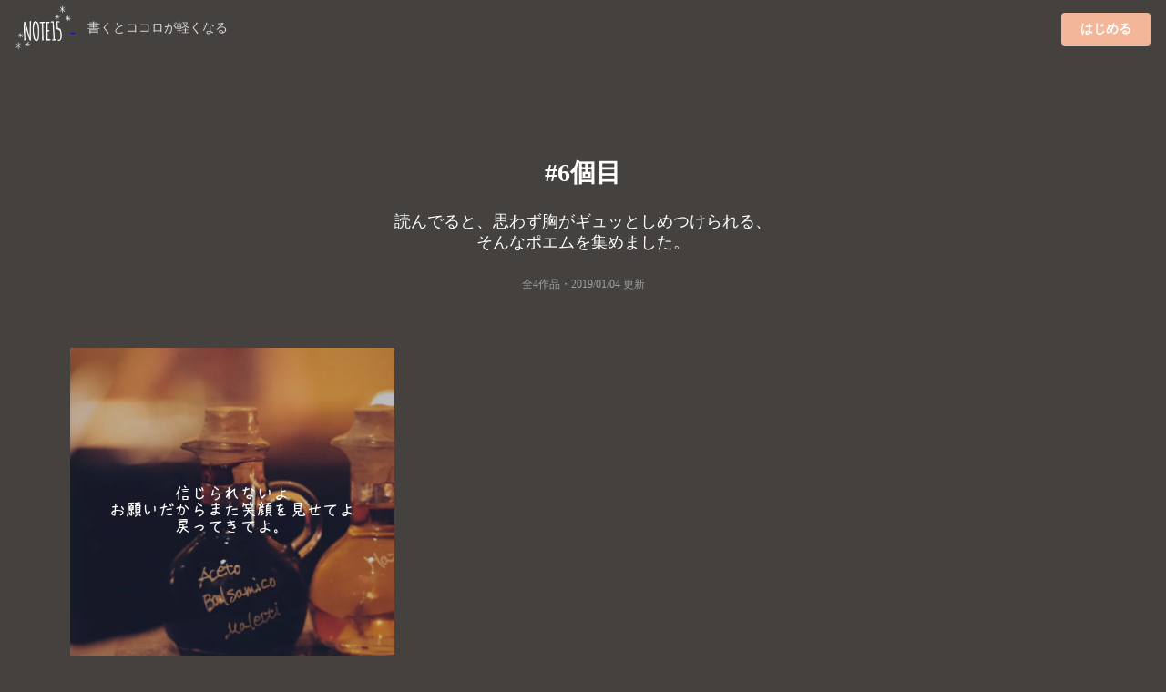

--- FILE ---
content_type: text/html;charset=UTF-8
request_url: https://note15.jp/tag/6%E5%80%8B%E7%9B%AE
body_size: 3908
content:
<!DOCTYPE html><html>    <head>        <title>「6個目」のポエム集(4件)＊切ない気持ちのあなたへ＊NOTE15</title>        <meta charset="utf-8">        <meta name="viewport" content="width=device-width">                <meta name="description" content="読んでると、思わず胸がギュッとしめつけられる、そんなポエムを集めました。4件のポエム画像があります。『信じられないよお願いだからまた笑顔を見せてよ戻ってきてよ。』">                                <meta name="twitter:card" content="summary_large_image">        <meta name="twitter:site" content="@note15eri">        <meta name="twitter:title" content="「6個目」のポエム集(4件)＊切ない気持ちのあなたへ＊NOTE15">        <meta name="twitter:description" content="読んでると、思わず胸がギュッとしめつけられる、そんなポエムを集めました。4件のポエム画像があります。『信じられないよお願いだからまた笑顔を見せてよ戻ってきてよ。』">        <meta name="twitter:image" content="https://storage.googleapis.com/note15-assets/ogp.jpg">                <link rel="stylesheet" href="/css/style_v2.css?v=1579892577">        <script type="text/javascript" src="https://cdnjs.cloudflare.com/ajax/libs/lazysizes/5.2.0/lazysizes.min.js"></script>        <!-- Global site tag (gtag.js) - Google Analytics -->        <script async src="https://www.googletagmanager.com/gtag/js?id=UA-128204367-1"></script>        <script>          window.dataLayer = window.dataLayer || [];          function gtag(){dataLayer.push(arguments);}          gtag('js', new Date());          gtag('config', 'UA-128204367-1', { 'optimize_id': 'GTM-KCBV7J6'});        </script>        <script>        var trackOutboundLink = function(url) {          gtag('event', 'Click', {            'event_category': 'AppStore',            'event_label': url,            'transport_type': 'beacon',            'event_callback': function(){document.location = url;}          });        }        </script>        <!-- Anti-flicker snippet (recommended)  -->        <style>.async-hide { opacity: 0 !important} </style>        <script>(function(a,s,y,n,c,h,i,d,e){s.className+=' '+y;h.start=1*new Date;        h.end=i=function(){s.className=s.className.replace(RegExp(' ?'+y),'')};        (a[n]=a[n]||[]).hide=h;setTimeout(function(){i();h.end=null},c);h.timeout=c;        })(window,document.documentElement,'async-hide','dataLayer',4000,        {'GTM-KCBV7J6':true});</script>    </head>    <body>        <div class="topbar">            <div class="logo">                <a class="image"                    href="https://note15.jp/app?utm_source=web_header_icon&utm_medium=1"onclick="trackOutboundLink('https://note15.jp/app?utm_source=web_header_icon&utm_medium=1'); return false;"                >                    <img src="/images/watermark.png" style="height: 64px; width: 64px; vertical-align: middle;" />                </a>                <span class="pc" style="color:#ddd; margin-left: 1em; font-size: 14px;">書くとココロが軽くなる</span>            </div>            <div class="app-button">                <a class="ui primary button"                    style="background-color:#F4B699"                    href="https://note15.jp/app?utm_source=web_header_btn&utm_medium=1"onclick="trackOutboundLink('https://note15.jp/app?utm_source=web_header_btn&utm_medium=1'); return false;"                >はじめる</a>            </div>        </div>        <div class="ui container content-holder"><h1 class="ui inverted centered header" style="padding: 3em 0 0 0;">    #6個目</h1><h3 class="ui inverted centered header" style="padding: 0; font-weight: normal">読んでると、<br class="sp" />思わず胸がギュッとしめつけられる、<br />そんなポエムを集めました。</h3><h3 class="ui inverted centered header" style="padding: 0 0 3em 0; font-weight: normal; font-size: 12px; opacity: 0.5;">全4作品・<time itemprop="datePublished" datetime="2019-01-04">2019/01/04 更新</time></h3><div class="ui container">    <div class="ui three column stackable cards">            <div class="ui centered card" style="border: 0">    <div class="image">        <div class="post-container-wrapper">            <div class="post-container" style="border-radius: .28571429rem .28571429rem 0 0!important">                <picture class="background-image lazyload">                    <source type="image/webp" srcset="/images/b13.webp" width="100%" />                    <img class="lazyload" data-src="/images/b13.jpg" width="100%" />                </picture>                <div class="content-text-container">                    <p class="content-text content-text-style-chihaya">                            信じられないよ<br />                            お願いだからまた笑顔を見せてよ<br />                            戻ってきてよ。<br />                    </p>                </div>            </div>        </div>    </div>    <div class="content" style="padding: 2px 0 2px 0;">        <div class="meta" style="width: 100%; overflow-y: scroll; white-space: nowrap;">            <div class="ui horizontal list" style="padding-left: 2px; padding-right: 14px;">                <div class="item">                    <span class="ui black small basic label" style="border: 0; opacity: 0.3">                        🐰army🐰・2019-01-04                    </span>                </div>                    <div class="item">                        <i class="hashtag icon"></i>アバンティーズ                    </div>                    <div class="item">                        <i class="hashtag icon"></i>エイジ                    </div>                    <div class="item">                        <i class="hashtag icon"></i>6個目                    </div>            </div>        </div>    </div></div>    </div>    <div class="ui center aligned segment" style="padding-bottom: 32px; background: linear-gradient(to bottom left,rgba(250, 197, 209, 0.9),rgba(251, 249, 213, 0.9));">        <p>これらの作品は<br />アプリ『NOTE15』で作られました。</p>        <a class="ui fluid image sp"        href="https://note15.jp/app?utm_source=web_tag_middle_ogp&utm_medium=1"onclick="trackOutboundLink('https://note15.jp/app?utm_source=web_tag_middle_ogp&utm_medium=1'); return false;"        >            <img class="lazyload" data-src="https://storage.googleapis.com/note15-assets/ogp.jpg" />        </a>        <h3 class="ui header" style="color: #000">他に4作品あります</h3>        <a class="ui primary button"            style="background-color: #fff; color: #000;"            href="https://note15.jp/app?utm_source=web_tag_read_more&utm_medium=1"onclick="trackOutboundLink('https://note15.jp/app?utm_source=web_tag_read_more&utm_medium=1'); return false;"        >            アプリでもっとみる        </a>    </div>    <div class="ui three column stackable cards">    </div>    <div class="ui center aligned container sp" style="padding: 1em">        <h3 class="ui header" style="color: #fff">他に4作品あります</h3>        <a class="ui primary button"            style="background-color:#F4B699"            href="https://note15.jp/app?utm_source=web_tag_read_more&utm_medium=1"onclick="trackOutboundLink('https://note15.jp/app?utm_source=web_tag_read_more&utm_medium=1'); return false;"        >            アプリでもっとみる        </a>    </div></div><h2 class="ui inverted centered header" style="padding: 1em 0em;">    その他のポエム</h2><div class="ui three column stackable center aligned grid" style="padding-bottom: 3em">    <a class="column" style="        color: #FFF;        padding: 0 !important;        height: 90px;        overflow-y: hidden;        position: relative;    " href="/tag/独り言">        <picture class="lazyload">            <source type="image/webp" srcset="/images/b1.webp" width="100%" />            <img class="lazyload" data-src="/images/b1.jpg" width="100%" />        </picture>        <div style="position: absolute; top: 0; bottom: 0; left: 0; right: 0; padding: 32px 8px 24px 8px; background: rgba(0,0,0,0.25)">            <h4>                <i class="hashtag icon"></i>独り言                <div style="font-size: 12px; font-weight: normal;">913412件</div>            </h4>        </div>    </a>    <a class="column" style="        color: #FFF;        padding: 0 !important;        height: 90px;        overflow-y: hidden;        position: relative;    " href="/tag/ひとりぼっち">        <picture class="lazyload">            <source type="image/webp" srcset="/images/b2.webp" width="100%" />            <img class="lazyload" data-src="/images/b2.jpg" width="100%" />        </picture>        <div style="position: absolute; top: 0; bottom: 0; left: 0; right: 0; padding: 32px 8px 24px 8px; background: rgba(0,0,0,0.25)">            <h4>                <i class="hashtag icon"></i>ひとりぼっち                <div style="font-size: 12px; font-weight: normal;">12223件</div>            </h4>        </div>    </a>    <a class="column" style="        color: #FFF;        padding: 0 !important;        height: 90px;        overflow-y: hidden;        position: relative;    " href="/tag/自己紹介">        <picture class="lazyload">            <source type="image/webp" srcset="/images/b3.webp" width="100%" />            <img class="lazyload" data-src="/images/b3.jpg" width="100%" />        </picture>        <div style="position: absolute; top: 0; bottom: 0; left: 0; right: 0; padding: 32px 8px 24px 8px; background: rgba(0,0,0,0.25)">            <h4>                <i class="hashtag icon"></i>自己紹介                <div style="font-size: 12px; font-weight: normal;">76540件</div>            </h4>        </div>    </a>    <a class="column" style="        color: #FFF;        padding: 0 !important;        height: 90px;        overflow-y: hidden;        position: relative;    " href="/tag/好きな人">        <picture class="lazyload">            <source type="image/webp" srcset="/images/b4.webp" width="100%" />            <img class="lazyload" data-src="/images/b4.jpg" width="100%" />        </picture>        <div style="position: absolute; top: 0; bottom: 0; left: 0; right: 0; padding: 32px 8px 24px 8px; background: rgba(0,0,0,0.25)">            <h4>                <i class="hashtag icon"></i>好きな人                <div style="font-size: 12px; font-weight: normal;">279233件</div>            </h4>        </div>    </a>    <a class="column" style="        color: #FFF;        padding: 0 !important;        height: 90px;        overflow-y: hidden;        position: relative;    " href="/tag/恋">        <picture class="lazyload">            <source type="image/webp" srcset="/images/b5.webp" width="100%" />            <img class="lazyload" data-src="/images/b5.jpg" width="100%" />        </picture>        <div style="position: absolute; top: 0; bottom: 0; left: 0; right: 0; padding: 32px 8px 24px 8px; background: rgba(0,0,0,0.25)">            <h4>                <i class="hashtag icon"></i>恋                <div style="font-size: 12px; font-weight: normal;">416690件</div>            </h4>        </div>    </a>    <a class="column" style="        color: #FFF;        padding: 0 !important;        height: 90px;        overflow-y: hidden;        position: relative;    " href="/tag/トーク募集">        <picture class="lazyload">            <source type="image/webp" srcset="/images/b6.webp" width="100%" />            <img class="lazyload" data-src="/images/b6.jpg" width="100%" />        </picture>        <div style="position: absolute; top: 0; bottom: 0; left: 0; right: 0; padding: 32px 8px 24px 8px; background: rgba(0,0,0,0.25)">            <h4>                <i class="hashtag icon"></i>トーク募集                <div style="font-size: 12px; font-weight: normal;">65361件</div>            </h4>        </div>    </a>    <a class="column" style="        color: #FFF;        padding: 0 !important;        height: 90px;        overflow-y: hidden;        position: relative;    " href="/tag/ポエム">        <picture class="lazyload">            <source type="image/webp" srcset="/images/b7.webp" width="100%" />            <img class="lazyload" data-src="/images/b7.jpg" width="100%" />        </picture>        <div style="position: absolute; top: 0; bottom: 0; left: 0; right: 0; padding: 32px 8px 24px 8px; background: rgba(0,0,0,0.25)">            <h4>                <i class="hashtag icon"></i>ポエム                <div style="font-size: 12px; font-weight: normal;">492186件</div>            </h4>        </div>    </a>    <a class="column" style="        color: #FFF;        padding: 0 !important;        height: 90px;        overflow-y: hidden;        position: relative;    " href="/tag/辛い">        <picture class="lazyload">            <source type="image/webp" srcset="/images/b8.webp" width="100%" />            <img class="lazyload" data-src="/images/b8.jpg" width="100%" />        </picture>        <div style="position: absolute; top: 0; bottom: 0; left: 0; right: 0; padding: 32px 8px 24px 8px; background: rgba(0,0,0,0.25)">            <h4>                <i class="hashtag icon"></i>辛い                <div style="font-size: 12px; font-weight: normal;">157014件</div>            </h4>        </div>    </a>    <a class="column" style="        color: #FFF;        padding: 0 !important;        height: 90px;        overflow-y: hidden;        position: relative;    " href="/tag/恋愛">        <picture class="lazyload">            <source type="image/webp" srcset="/images/b9.webp" width="100%" />            <img class="lazyload" data-src="/images/b9.jpg" width="100%" />        </picture>        <div style="position: absolute; top: 0; bottom: 0; left: 0; right: 0; padding: 32px 8px 24px 8px; background: rgba(0,0,0,0.25)">            <h4>                <i class="hashtag icon"></i>恋愛                <div style="font-size: 12px; font-weight: normal;">174623件</div>            </h4>        </div>    </a>    <a class="column" style="        color: #FFF;        padding: 0 !important;        height: 90px;        overflow-y: hidden;        position: relative;    " href="/tag/死にたい">        <picture class="lazyload">            <source type="image/webp" srcset="/images/b10.webp" width="100%" />            <img class="lazyload" data-src="/images/b10.jpg" width="100%" />        </picture>        <div style="position: absolute; top: 0; bottom: 0; left: 0; right: 0; padding: 32px 8px 24px 8px; background: rgba(0,0,0,0.25)">            <h4>                <i class="hashtag icon"></i>死にたい                <div style="font-size: 12px; font-weight: normal;">81467件</div>            </h4>        </div>    </a>    <a class="column" style="        color: #FFF;        padding: 0 !important;        height: 90px;        overflow-y: hidden;        position: relative;    " href="/tag/片思い">        <picture class="lazyload">            <source type="image/webp" srcset="/images/b11.webp" width="100%" />            <img class="lazyload" data-src="/images/b11.jpg" width="100%" />        </picture>        <div style="position: absolute; top: 0; bottom: 0; left: 0; right: 0; padding: 32px 8px 24px 8px; background: rgba(0,0,0,0.25)">            <h4>                <i class="hashtag icon"></i>片思い                <div style="font-size: 12px; font-weight: normal;">169288件</div>            </h4>        </div>    </a>    <a class="column" style="        color: #FFF;        padding: 0 !important;        height: 90px;        overflow-y: hidden;        position: relative;    " href="/tag/好き">        <picture class="lazyload">            <source type="image/webp" srcset="/images/b12.webp" width="100%" />            <img class="lazyload" data-src="/images/b12.jpg" width="100%" />        </picture>        <div style="position: absolute; top: 0; bottom: 0; left: 0; right: 0; padding: 32px 8px 24px 8px; background: rgba(0,0,0,0.25)">            <h4>                <i class="hashtag icon"></i>好き                <div style="font-size: 12px; font-weight: normal;">188015件</div>            </h4>        </div>    </a>    <a class="column" style="        color: #FFF;        padding: 0 !important;        height: 90px;        overflow-y: hidden;        position: relative;    " href="/tag/消えたい">        <picture class="lazyload">            <source type="image/webp" srcset="/images/b13.webp" width="100%" />            <img class="lazyload" data-src="/images/b13.jpg" width="100%" />        </picture>        <div style="position: absolute; top: 0; bottom: 0; left: 0; right: 0; padding: 32px 8px 24px 8px; background: rgba(0,0,0,0.25)">            <h4>                <i class="hashtag icon"></i>消えたい                <div style="font-size: 12px; font-weight: normal;">25410件</div>            </h4>        </div>    </a>    <a class="column" style="        color: #FFF;        padding: 0 !important;        height: 90px;        overflow-y: hidden;        position: relative;    " href="/tag/失恋">        <picture class="lazyload">            <source type="image/webp" srcset="/images/b14.webp" width="100%" />            <img class="lazyload" data-src="/images/b14.jpg" width="100%" />        </picture>        <div style="position: absolute; top: 0; bottom: 0; left: 0; right: 0; padding: 32px 8px 24px 8px; background: rgba(0,0,0,0.25)">            <h4>                <i class="hashtag icon"></i>失恋                <div style="font-size: 12px; font-weight: normal;">97071件</div>            </h4>        </div>    </a>    <a class="column" style="        color: #FFF;        padding: 0 !important;        height: 90px;        overflow-y: hidden;        position: relative;    " href="/tag/片想い">        <picture class="lazyload">            <source type="image/webp" srcset="/images/b15.webp" width="100%" />            <img class="lazyload" data-src="/images/b15.jpg" width="100%" />        </picture>        <div style="position: absolute; top: 0; bottom: 0; left: 0; right: 0; padding: 32px 8px 24px 8px; background: rgba(0,0,0,0.25)">            <h4>                <i class="hashtag icon"></i>片想い                <div style="font-size: 12px; font-weight: normal;">209870件</div>            </h4>        </div>    </a>    <a class="column" style="        color: #FFF;        padding: 0 !important;        height: 90px;        overflow-y: hidden;        position: relative;    " href="/tag/彼氏">        <picture class="lazyload">            <source type="image/webp" srcset="/images/b16.webp" width="100%" />            <img class="lazyload" data-src="/images/b16.jpg" width="100%" />        </picture>        <div style="position: absolute; top: 0; bottom: 0; left: 0; right: 0; padding: 32px 8px 24px 8px; background: rgba(0,0,0,0.25)">            <h4>                <i class="hashtag icon"></i>彼氏                <div style="font-size: 12px; font-weight: normal;">74640件</div>            </h4>        </div>    </a>    <a class="column" style="        color: #FFF;        padding: 0 !important;        height: 90px;        overflow-y: hidden;        position: relative;    " href="/tag/君に贈る最期の言葉">        <picture class="lazyload">            <source type="image/webp" srcset="/images/b17.webp" width="100%" />            <img class="lazyload" data-src="/images/b17.jpg" width="100%" />        </picture>        <div style="position: absolute; top: 0; bottom: 0; left: 0; right: 0; padding: 32px 8px 24px 8px; background: rgba(0,0,0,0.25)">            <h4>                <i class="hashtag icon"></i>君に贈る最期の言葉                <div style="font-size: 12px; font-weight: normal;">31件</div>            </h4>        </div>    </a>    <a class="column" style="        color: #FFF;        padding: 0 !important;        height: 90px;        overflow-y: hidden;        position: relative;    " href="/tag/大好き">        <picture class="lazyload">            <source type="image/webp" srcset="/images/b18.webp" width="100%" />            <img class="lazyload" data-src="/images/b18.jpg" width="100%" />        </picture>        <div style="position: absolute; top: 0; bottom: 0; left: 0; right: 0; padding: 32px 8px 24px 8px; background: rgba(0,0,0,0.25)">            <h4>                <i class="hashtag icon"></i>大好き                <div style="font-size: 12px; font-weight: normal;">89786件</div>            </h4>        </div>    </a>    <a class="column" style="        color: #FFF;        padding: 0 !important;        height: 90px;        overflow-y: hidden;        position: relative;    " href="/tag/君が映った、涙が滲んだ">        <picture class="lazyload">            <source type="image/webp" srcset="/images/b19.webp" width="100%" />            <img class="lazyload" data-src="/images/b19.jpg" width="100%" />        </picture>        <div style="position: absolute; top: 0; bottom: 0; left: 0; right: 0; padding: 32px 8px 24px 8px; background: rgba(0,0,0,0.25)">            <h4>                <i class="hashtag icon"></i>君が映った、涙が滲んだ                <div style="font-size: 12px; font-weight: normal;">37件</div>            </h4>        </div>    </a>    <a class="column" style="        color: #FFF;        padding: 0 !important;        height: 90px;        overflow-y: hidden;        position: relative;    " href="/tag/友達">        <picture class="lazyload">            <source type="image/webp" srcset="/images/b20.webp" width="100%" />            <img class="lazyload" data-src="/images/b20.jpg" width="100%" />        </picture>        <div style="position: absolute; top: 0; bottom: 0; left: 0; right: 0; padding: 32px 8px 24px 8px; background: rgba(0,0,0,0.25)">            <h4>                <i class="hashtag icon"></i>友達                <div style="font-size: 12px; font-weight: normal;">63302件</div>            </h4>        </div>    </a>    <a class="column" style="        color: #FFF;        padding: 0 !important;        height: 90px;        overflow-y: hidden;        position: relative;    " href="/tag/先生">        <picture class="lazyload">            <source type="image/webp" srcset="/images/b21.webp" width="100%" />            <img class="lazyload" data-src="/images/b21.jpg" width="100%" />        </picture>        <div style="position: absolute; top: 0; bottom: 0; left: 0; right: 0; padding: 32px 8px 24px 8px; background: rgba(0,0,0,0.25)">            <h4>                <i class="hashtag icon"></i>先生                <div style="font-size: 12px; font-weight: normal;">101847件</div>            </h4>        </div>    </a></div><div class="ui center aligned container" style="padding-bottom: 50px">    <a class="ui inverted basic mini button" href="/tag">すべてのタグ</a></div></div><div class="ui inverted vertical footer segment" style="padding-bottom: 50px">    <div class="ui centered aligned container">        <div class="ui inverted center aligned segment">            <img class="ui centered image lazyload" data-src="/images/watermark.png" style="height: 120px; width: 120px; vertical-align: middle;" />            <h3 class="ui header">『書くとココロが軽くなる』</h3>            <p class="ui description">                私たちは、一人ひとりの持つ<br/>                言葉の力を信じています。            </p>            <div class="ui center aligned container" style="padding: 1em">                <a                    href="https://note15.jp/app?utm_source=web_tag_footer&utm_medium=1"onclick="trackOutboundLink('https://note15.jp/app?utm_source=web_tag_footer&utm_medium=1'); return false;"                >                    <img src="/images/download_appstore.png" width="165" height="49" />                </a>                <a                    href="https://note15.jp/app?utm_source=web_tag_footer&utm_medium=1"onclick="trackOutboundLink('https://note15.jp/app?utm_source=web_tag_footer&utm_medium=1'); return false;"                >                    <img src="/images/download_googleplay.png" width="165" height="49" />                </a>            </div>            <div class="ui horizontal inverted small divided link list">                ほその夫妻            </div>        </div>    </div></div>    </body></html>